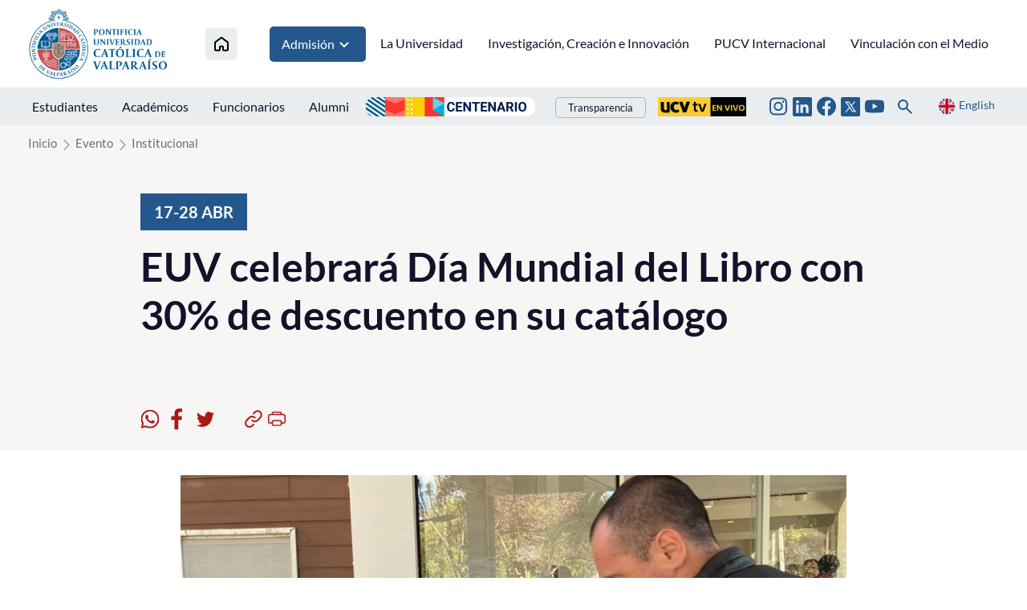

--- FILE ---
content_type: image/svg+xml
request_url: https://www.pucv.cl/pucv/imag/v2/icon/ico_lupa.svg
body_size: 1339
content:
<svg width="24" height="25" viewBox="0 0 24 25" fill="none" xmlns="http://www.w3.org/2000/svg">
<path d="M21.3187 20.5027L15.232 14.416C16.1766 13.1949 16.6875 11.702 16.6875 10.1317C16.6875 8.25197 15.9539 6.48947 14.6273 5.16056C13.3008 3.83165 11.5336 3.1004 9.65625 3.1004C7.77891 3.1004 6.01172 3.834 4.68516 5.16056C3.35625 6.48712 2.625 8.25197 2.625 10.1317C2.625 12.009 3.35859 13.7762 4.68516 15.1027C6.01172 16.4317 7.77656 17.1629 9.65625 17.1629C11.2266 17.1629 12.7172 16.652 13.9383 15.7098L20.025 21.7942C20.0428 21.812 20.064 21.8262 20.0874 21.8358C20.1107 21.8455 20.1357 21.8505 20.1609 21.8505C20.1862 21.8505 20.2112 21.8455 20.2345 21.8358C20.2578 21.8262 20.279 21.812 20.2969 21.7942L21.3187 20.7746C21.3366 20.7568 21.3508 20.7356 21.3604 20.7123C21.3701 20.6889 21.3751 20.6639 21.3751 20.6387C21.3751 20.6134 21.3701 20.5884 21.3604 20.5651C21.3508 20.5418 21.3366 20.5206 21.3187 20.5027ZM13.3688 13.8442C12.375 14.8356 11.0578 15.3817 9.65625 15.3817C8.25469 15.3817 6.9375 14.8356 5.94375 13.8442C4.95234 12.8504 4.40625 11.5332 4.40625 10.1317C4.40625 8.73009 4.95234 7.41056 5.94375 6.41915C6.9375 5.42775 8.25469 4.88165 9.65625 4.88165C11.0578 4.88165 12.3773 5.4254 13.3688 6.41915C14.3602 7.4129 14.9062 8.73009 14.9062 10.1317C14.9062 11.5332 14.3602 12.8527 13.3688 13.8442Z" fill="#6D6D6D"/>
</svg>


--- FILE ---
content_type: application/javascript; charset=utf-8
request_url: https://www.pucv.cl/pucv/js-local/v2/js-global.js?v=1.0.0
body_size: 2680
content:
// /*====carrusel con paginación ===*/
$(window).on('load', function() {
$('.swiper-1').each(function(index, element) {
    var $this = $(this);
    var loop = true;
    var autoplay = {delay: 5000};
    $this.addClass('instance-m1-' + index);
    $this.find('.swiper-pagination').addClass('pagination1-' + index);
    $this.find('.swiper-button-prev').addClass('btn-prev1-' + index);
    $this.find('.swiper-button-next').addClass('btn-next1-' + index);

    if($(this).find('article').length == 1) {
        loop = false;
        autoplay: false;
    }

    var swiper0 = new Swiper('.instance-m1-' + index, {

        slidesPerView: 1,
        loop: loop,
        noSwiping: true,
        autoHeight: true,
        autoplay: autoplay,
        navigation: {
            nextEl: '.btn-next1-' + index,
            prevEl: '.btn-prev1-' + index,
        },
        pagination: {
            el: '.pagination1-' + index,
            clickable: true,
        },

    });

});
});


/*====carrusel 1 slide ===*/
$(document).ready(function() { 


/*====carrusel 3 slide ===*/

$('.swiper-3s').each(function(index, element) {
    var $this = $(this);
    $this.addClass('instance3-' + index);
    $this.find('.swiper-pagination').addClass('pagination3-' + index);
    $this.find('.swiper-button-prev').addClass('btn-prev3-' + index);
    $this.find('.swiper-button-next').addClass('btn-next3-' + index);

    var swiper3s = new Swiper('.instance3-' + index, {

        slidesPerView: 3,
        spaceBetween: 20,
        loop: true,
        pagination: {
            el: '.pagination3-' + index,
            clickable: true,
        },
        navigation: {
            nextEl: '.btn-next3-' + index,
            prevEl: '.btn-prev3-' + index,
        },
        breakpoints: {
            1024: {
                slidesPerView: 3,
                spaceBetween: 18,
            },
            880: {
                slidesPerView: 3,
                spaceBetween: 18,
            },
            675: {
                slidesPerView: 2,
                spaceBetween: 18,
            },
            460: {
                slidesPerView: 'auto',
                spaceBetween: 18,
                slidesOffsetBefore: 15,
            },
            320: {
                slidesPerView: 'auto',
                spaceBetween: 18,
                slidesOffsetBefore: 15,
            }
        },

    });

});

/*====carrusel 4 slide ===*/

$('.swiper-4').each(function(index, element) {
    var $this = $(this);
    $this.addClass('instance-m4-' + index);
    $this.find('.swiper-pagination').addClass('pagination-' + index);
    $this.find('.swiper-button-prev').addClass('btn-prev4-' + index);
    $this.find('.swiper-button-next').addClass('btn-next4-' + index);

    var swiper4 = new Swiper('.instance-m4-' + index, {

        slidesPerView: 4,
        spaceBetween: 20,
        init: true,
        watchOverflow: true, // deshabilita flechas si hay menos elementos
        pagination: {
            el: '.pagination-' + index,
            clickable: true,
        },
        navigation: {
            nextEl: '.btn-next4-' + index,
            prevEl: '.btn-prev4-' + index,
        },
        breakpoints: {
            1190: {
                slidesPerView: 4,
                spaceBetween: 18,
            },
            940: {
                slidesPerView: 4,
                spaceBetween: 18,
            },
            675: {
                slidesPerView: 2,
                spaceBetween: 18,
            },
            460: {
                CSSWidthAndHeight: true,
                slidesPerView: 'auto',
                spaceBetween: 14,
                slidesOffsetBefore: 10,
                slidesOffsetAfter: 10,
            },
            320: {
                CSSWidthAndHeight: true,
                slidesPerView: 'auto',
                spaceBetween: 14,
                slidesOffsetBefore: 10,
                slidesOffsetAfter: 10,
            }
        },

    });

});

/*====carrusel slide móvil ===*/

$('.swiper-3').each(function(index, element) {
    var $this = $(this);
    $this.addClass('instance-m3-' + index);
    $this.find('.swiper-button-prev').addClass('btn-prev-m3-' + index);
    $this.find('.swiper-button-next').addClass('btn-next-m3-' + index);

    var swiper3 = new Swiper('.instance-m3-' + index, {

        slidesPerView: 'auto',
        loop: true,
        CSSWidthAndHeight: true,
        init: true,
        navigation: {
            nextEl: '.btn-next-m3-' + index,
            prevEl: '.btn-prev-m3-' + index,
        },
        breakpoints: {
            880: {
                slidesPerView: 3,
                spaceBetween: 18,
            },
            675: {
                slidesPerView: 2,
                spaceBetween: 18,
            },
            460: {
                slidesPerView: 'auto',
                spaceBetween: 18,
                slidesOffsetBefore: 18,
            },
            320: {
                slidesPerView: 'auto',
                spaceBetween: 18,
                slidesOffsetBefore: 18,
            }
        },

    });

});


/*====carrusel 5 slide ===*/

$('.swiper-5').each(function(index, element){
    var $this = $(this);
    $this.addClass('instance-m5-' + index);
    $this.find('.swiper-pagination').addClass('pagination5-' + index);
    $this.find('.swiper-button-prev').addClass('btn-prev5-' + index);
    $this.find('.swiper-button-next').addClass('btn-next5-' + index);

    var swiper5 = new Swiper('.instance-m5-' + index, {

        slidesPerView: 5,
        spaceBetween: 15,
        init: true,
        watchOverflow: true, // deshabilita flechas si hay menos elementos
        pagination: {
          el: '.pagination5-' + index,
          clickable: true,
        },
        navigation: {
          nextEl: '.btn-next5-' + index,
          prevEl: '.btn-prev5-' + index,
        },
        breakpoints: {
          1024: {
            slidesPerView: 5,
            spaceBetween: 15,
          },
          880: {
            slidesPerView: 2,
            spaceBetween: 15,
          },
          675: {
            CSSWidthAndHeight: true,
            slidesPerView: 2,
            spaceBetween: 14,
          },
          460: {
            loop: false,
            slidesPerView: 'auto',
            spaceBetween: 15,
            slidesOffsetBefore: 0,
            slidesOffsetAfter: 10,
          },
          320: {
            loop: false,
            slidesPerView: 'auto',
            spaceBetween: 15,
            slidesOffsetBefore: 0,
            slidesOffsetAfter: 10,
          }
        },

    });

});


/*==== menujq Accordion ===*/
$(document).ready(function() {
    $('.menujq > ul > li:has(ul)').addClass('desplegable');
    $('.menujq > ul > li > a').click(function() {
        var comprobar = $(this).next();
        $('.menujq li').removeClass('active');
        $(this).closest('li').addClass('active');
        if ((comprobar.is('ul')) && (comprobar.is(':visible'))) {
            $(this).closest('li').removeClass('active');
            comprobar.slideUp('normal');
        }
        if ((comprobar.is('ul')) && (!comprobar.is(':visible'))) {
            $('.menujq ul ul:visible').slideUp('normal');
            comprobar.slideDown('normal');
        }
    });

});

// // menú interior desplegable mobile
$(document).ready(function(){
    $('.header-int-m .header-int-btn').on('click', function(){
      $('.header-int-m .menu').toggleClass('active').slideToggle('100');
    })
  })
  function savesubcat(){
    return null
  }


//ancla activa
$(document).ready(function(){
    $('.header-int .menu li').on('click', function(){
      $(this).siblings().removeClass('active');
      $(this).addClass('active')
    })
  })
  function savesubcat(){
    return null
  }

// smooth scroll anchor
$(document).on('click', 'a[href^="#"]', function (event) {
    event.preventDefault();
    $('html, body').animate({
        scrollTop: $($.attr(this, 'href')).offset().top + -100
    }, 1000);
});

//menu mobile activo
$(document).ready(function(){
    $(".menu-responsive .menu-icon").on('click', function(){
      $('.menu-responsive').toggleClass('active');
      $(this).addClass('active')
    })
  })
  function savesubcat(){
    return null
  }

// tabs
$(document).ready(function(){
    $('.tab').on('click', function(evt) {
      evt.preventDefault();
      $('.tab').removeClass('active');
      $(this).addClass('active');
      var sel = this.getAttribute('data-toggle-target');
      $('.tab-content').removeClass('active').filter(sel).addClass('active');
    });
  });

/*====Despliegue acordion===*/
$(document).ready(function(){

$('.adv-btn').click(function(e){
    e.preventDefault();
    $('.filt-adv').slideToggle('fast');
    $(this).toggleClass('active');
});

});


/*====Despliegue accesibilidad===*/
$(document).ready(function(){

    $('.ic-access').click(function(e){
      e.preventDefault();
      $('.acc-cont').toggleClass('active');
      $(this).toggleClass('change');
    });
    
});

hide = true;
$('.search-icon').on("click", function () {
    if (hide) $('.acc-cont').removeClass('active');
    $('.ic-access').removeClass('change');
    hide = true;
});

/*==== Despliegue barra de búsqueda===*/

function addClass(el, className) {
    var el = document.querySelectorAll(el);
    
    for (i = 0; i < el.length; i++) {
      if (el.classList) {
        el[i].classList.add(className);
      } else {
        el[i].className += ' ' + className;
      }
    }
 }
 
 function removeClass(el, className) {
     var el = document.querySelectorAll(el);
     
     for (i = 0; i < el.length; i++) {
 
       if (el[i].classList) {
         el[i].classList.remove(className);
       } else {
         el[i].className = el.className.replace(new RegExp('(^|\\b)' + className.split(' ').join('|') + '(\\b|$)', 'gi'), ' ');
       }
     }
 }

// drodwon button multipe

jQuery(document).ready(function (e) {
  function t(t) {
      e(t).bind("click", function (t) {
          t.preventDefault();
          e(this).parent().fadeOut()
      })
  }
  e(".dropbtn-m").click(function () {
      var t = e(this).parents(".dropdown-m").children(".dropdown-content-m").is(":hidden");
      e(".dropdown-m .dropdown-content-m").hide();
      e(".dropdown-m .dropbtn-m").removeClass("active");
      if (t) {
          e(this).parents(".dropdown-m").children(".dropdown-content-m").toggle().parents(".dropdown-m").children(".dropbtn-m").addClass("active")
      }
  });
  e(document).bind("click", function (t) {
      var n = e(t.target);
      if (!n.parents().hasClass("dropdown-m")) e(".dropdown-m .dropdown-content-m").hide();
  });
  e(document).bind("click", function (t) {
      var n = e(t.target);
      if (!n.parents().hasClass("dropdown-m")) e(".dropdown-m .dropbtn-m").removeClass("active");
  })
});

/==== header sticky ===/

$(document).ready(function(){
  window.onscroll = function() {myFunction()};

  var header = document.getElementById("header");
  var sticky = header.offsetTop + 90;
  
  function myFunction() {
    if (window.pageYOffset > sticky) {
      header.classList.add("sticky");
    } else {
      header.classList.remove("sticky");
    }

  }

});

/*==== Despliegue submenu móvil===*/
$(document).ready(function(){

var accItem = document.getElementsByClassName('accordionItem');
  var accHD = document.getElementsByClassName('link');
  for (i = 0; i < accHD.length; i++) {
      accHD[i].addEventListener('click', toggleItem, false);
  }
  function toggleItem() {
      var itemClass = this.parentNode.className;
      for (i = 0; i < accItem.length; i++) {
          accItem[i].className = 'accordionItem close';
      }
      if (itemClass == 'accordionItem close') {
          this.parentNode.className = 'accordionItem open';
      }
  }

});

// /*==== tabs vertical ===*/

$(document).ready(function() {

  $('#tabs li a:not(:first)').addClass('inactive');
  $('.tabs-cont-v.tab-pane').hide();
  $('.tabs-cont-v .tab-pane:first').show();
      
  $('#tabs li a').click(function(){
      var t = $(this).attr('id');
    if($(this).hasClass('inactive')){ //this is the start of our condition 
      $('#tabs li a').addClass('inactive');
      $(this).removeClass('inactive');
      
      $('.tabs-cont-v .tab-pane').hide();
      $('#'+ t + 'C').fadeIn('slow');
   }
  });

});

$(document).ready(function() {    

  $('#tabs2 li a:not(:first)').addClass('inactive');
  $('.tabs-cont-v2 .tab-pane2').hide();
  $('.tabs-cont-v2 .tab-pane2:first').show();
      
  $('#tabs2 li a').click(function(){
      var t = $(this).attr('id');
    if($(this).hasClass('inactive')){ //this is the start of our condition 
      $('#tabs2 li a').addClass('inactive');
      $(this).removeClass('inactive');
      
      $('.tabs-cont-v2 .tab-pane2').hide();
      $('#'+ t + 'B').fadeIn('slow');
   }
  });

  // /*==== submenu mobile ===*/
  $('.sub-links__desp').on('click', function (e) {
    e.preventDefault();
    $(this)
      .closest('li')
      .toggleClass('is-open');
  });

});

// /*==== tabs horizontal ===*/

  

  $('#tabs-h li a:not(:first)').addClass('inactive');
  $('.tabs-cont-h .tab-pane.hor').hide();
  $('.tabs-cont-h .tab-pane.hor:first').show();
      
  $('#tabs-h li a').click(function(){
      var t = $(this).attr('id');
    if($(this).hasClass('inactive')){ //this is the start of our condition 
      $('#tabs-h li a').addClass('inactive');
      $(this).removeClass('inactive');
      
      $('.tabs-cont-h .tab-pane.hor').hide();
      $('#'+ t + 'H').fadeIn('slow');
   }
  });
});
